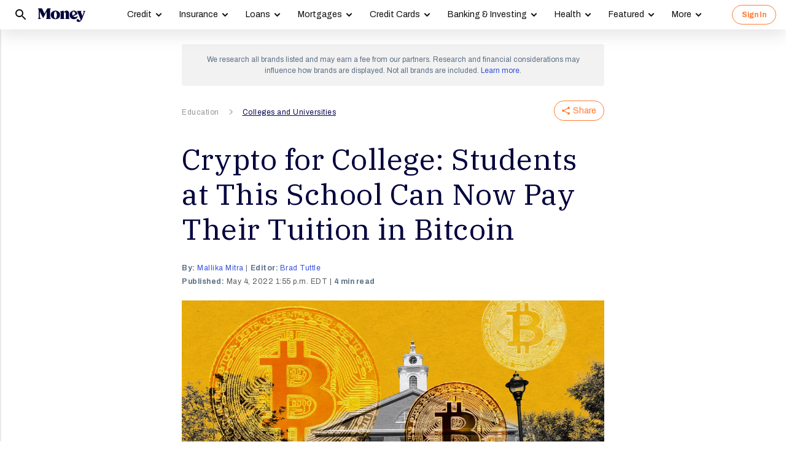

--- FILE ---
content_type: text/html; charset=UTF-8
request_url: https://syndicatedsearch.goog/afs/ads?sjk=RO3biiO7S3i5nq2JSMXu3w%3D%3D&psid=3308021471&client=pub-8157005136417728&r=m&rpbu=https%3A%2F%2Fmoney.com%2Fsearch%2F&rpqp=q&terms=Education%2CColleges%20and%20Universities%2CCryptocurrency&type=3&rs_tt=c&oe=UTF-8&ie=UTF-8&fexp=21404%2C17301431%2C17301432%2C17301436%2C17301266%2C72717108&format=r4&nocache=9721769533883655&num=0&output=afd_ads&domain_name=money.com&v=3&bsl=8&pac=0&u_his=2&u_tz=0&dt=1769533883656&u_w=1280&u_h=720&biw=1280&bih=720&psw=1280&psh=4008&frm=0&uio=-wi688&cont=relatedsearches1&drt=0&jsid=csa&jsv=858536381&rurl=https%3A%2F%2Fmoney.com%2Fcrypto-for-college-tuition-bentley%2F%3Fref%3D%2Fwhat-is-blockchain%2F
body_size: 303
content:
<!doctype html><html lang="en"> <head>    <meta content="NOINDEX, NOFOLLOW" name="ROBOTS"> <meta content="telephone=no" name="format-detection"> <meta content="origin" name="referrer">    </head> <body>  <div id="adBlock">    </div>  <script nonce="WNfAWIcjCrljzVjAASToiw">window.AFS_AD_REQUEST_RETURN_TIME_ = Date.now();window.IS_GOOGLE_AFS_IFRAME_ = true;function populate(el) { var adBlock = document.getElementById("adBlock"); adBlock.innerHTML += el;}
var IS_GOOGLE_AFS_IFRAME_ = true;
var ad_json = {"caps":[{"n":"queryId","v":"vPF4aavHCO2R_bMPici5oQ0"}],"rs_attr":{"t":"Related Searches","u":""},"gd":{"ff":{"fd":"swap","eiell":true,"pcsbs":"44","pcsbp":"8","esb":true},"cd":{"wftl":["Archivo"],"pid":"pub-8157005136417728","eawp":"partner-pub-8157005136417728","qi":"vPF4aavHCO2R_bMPici5oQ0"},"pc":{"ct":true},"dc":{"d":true}}};</script> <script src="/adsense/search/ads.js?pac=0" type="text/javascript" nonce="WNfAWIcjCrljzVjAASToiw"></script>  </body> </html>